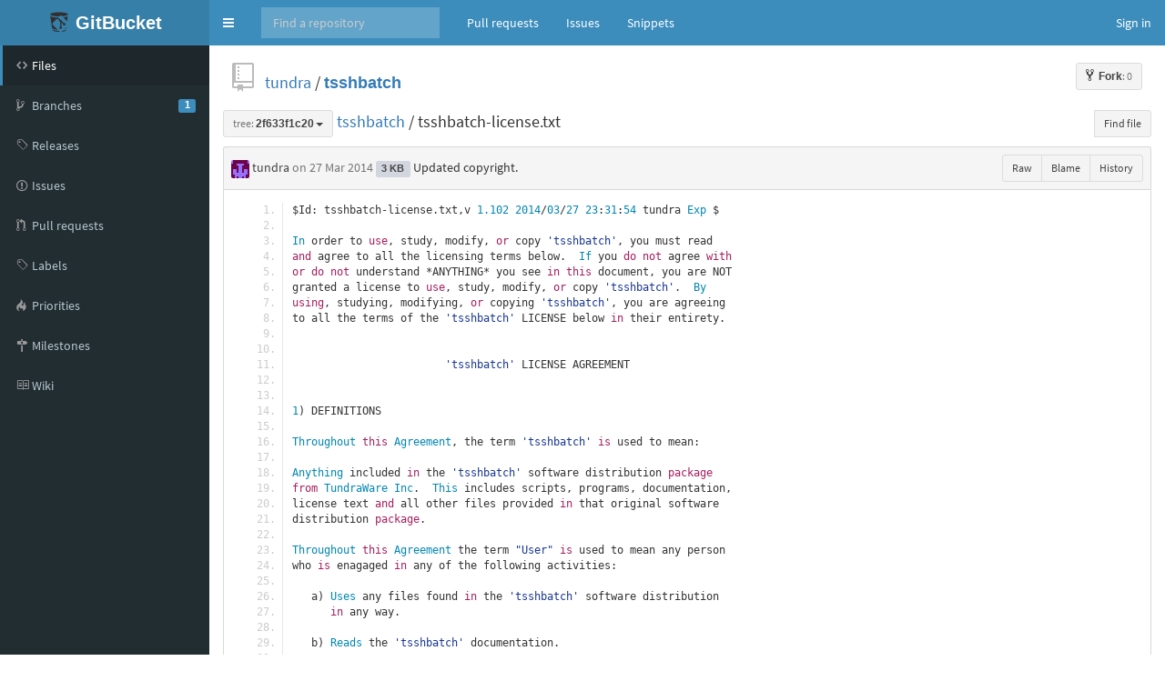

--- FILE ---
content_type: text/html;charset=utf-8
request_url: https://gitbucket.tundraware.com/tundra/tsshbatch/blob/2f633f1c2086cdd7bcd0f6d5f2919a9bf160c03f/tsshbatch-license.txt
body_size: 28774
content:
<!DOCTYPE html>
<html prefix="og: http://ogp.me/ns#" lang="en">
  <head>
    <meta charset="UTF-8" />
    <meta name="viewport" content="width=device-width, initial-scale=1.0, maximum-scale=5.0" />
    <meta http-equiv="X-UA-Compatible" content="IE=edge" />
    <title>tsshbatch/tsshbatch-license.txt at 2f633f1c2086cdd7bcd0f6d5f2919a9bf160c03f - tundra/tsshbatch</title>
    <meta property="og:title" content="tsshbatch/tsshbatch-license.txt at 2f633f1c2086cdd7bcd0f6d5f2919a9bf160c03f - tundra/tsshbatch" />
    <meta property="og:type" content="object" />
    <meta property="og:url" content="http://gitbucket.tundraware.com/tundra/tsshbatch/blob/2f633f1c2086cdd7bcd0f6d5f2919a9bf160c03f/tsshbatch-license.txt" />
    
    
      <meta property="og:image" content="https://gitbucket.tundraware.com/tundra/_avatar" />
      
    
    <link rel="icon" href="https://gitbucket.tundraware.com/assets/common/images/gitbucket.png?20260111112250" type="image/vnd.microsoft.icon" />
    <meta name="viewport" content="width=device-width, initial-scale=1.0">
    <link href="https://gitbucket.tundraware.com/assets/vendors/google-fonts/css/source-sans-pro.css?20260111112250" rel="stylesheet">
    <link href="https://gitbucket.tundraware.com/assets/vendors/bootstrap-3.4.1/css/bootstrap.min.css?20260111112250" rel="stylesheet">
    <link href="https://gitbucket.tundraware.com/assets/vendors/octicons-4.4.0/octicons.min.css?20260111112250" rel="stylesheet">
    <link href="https://gitbucket.tundraware.com/assets/vendors/bootstrap-datetimepicker-4.17.44/css/bootstrap-datetimepicker.min.css?20260111112250" rel="stylesheet">
    <link href="https://gitbucket.tundraware.com/assets/vendors/colorpicker/css/bootstrap-colorpicker.min.css?20260111112250" rel="stylesheet">
    <link href="https://gitbucket.tundraware.com/assets/vendors/color-themes-for-google-code-prettify/github-v2.min.css?20260111112250" type="text/css" rel="stylesheet"/>
    <link href="https://gitbucket.tundraware.com/assets/vendors/facebox/facebox.css?20260111112250" rel="stylesheet"/>
    <link href="https://gitbucket.tundraware.com/assets/vendors/AdminLTE-2.4.2/css/AdminLTE.min.css?20260111112250" rel="stylesheet">
    <link href="https://gitbucket.tundraware.com/assets/vendors/AdminLTE-2.4.2/css/skins/skin-blue.min.css?20260111112250" rel="stylesheet">
    <link href="https://gitbucket.tundraware.com/assets/vendors/font-awesome-4.7.0/css/font-awesome.min.css?20260111112250" rel="stylesheet">
    <link href="https://gitbucket.tundraware.com/assets/vendors/jquery-ui/jquery-ui.min.css?20260111112250" rel="stylesheet">
    <link href="https://gitbucket.tundraware.com/assets/vendors/jquery-ui/jquery-ui.structure.min.css?20260111112250" rel="stylesheet">
    <link href="https://gitbucket.tundraware.com/assets/vendors/jquery-ui/jquery-ui.theme.min.css?20260111112250" rel="stylesheet">
    <link href="https://gitbucket.tundraware.com/assets/common/css/gitbucket.css?20260111112250" rel="stylesheet">
    <link href="https://gitbucket.tundraware.com/assets/vendors/tipped/tipped.css?20260111112250" rel="stylesheet">
    <script src="https://gitbucket.tundraware.com/assets/vendors/jquery/jquery-3.5.1.min.js?20260111112250"></script>
    <script src="https://gitbucket.tundraware.com/assets/vendors/jquery-ui/jquery-ui.min.js?20260111112250"></script>
    <script src="https://gitbucket.tundraware.com/assets/vendors/dropzone/dropzone.min.js?20260111112250"></script>
    <script src="https://gitbucket.tundraware.com/assets/common/js/validation.js?20260111112250"></script>
    <script src="https://gitbucket.tundraware.com/assets/common/js/gitbucket.js?20260111112250"></script>
    <script src="https://gitbucket.tundraware.com/assets/vendors/bootstrap-3.4.1/js/bootstrap.min.js?20260111112250"></script>
    <script src="https://gitbucket.tundraware.com/assets/vendors/bootstrap3-typeahead/bootstrap3-typeahead.min.js?20260111112250"></script>
    <script src="https://gitbucket.tundraware.com/assets/vendors/bootstrap-datetimepicker-4.17.44/js/moment.min.js?20260111112250"></script>
    <script src="https://gitbucket.tundraware.com/assets/vendors/bootstrap-datetimepicker-4.17.44/js/bootstrap-datetimepicker.min.js?20260111112250"></script>
    <script src="https://gitbucket.tundraware.com/assets/vendors/colorpicker/js/bootstrap-colorpicker.min.js?20260111112250"></script>
    <script src="https://gitbucket.tundraware.com/assets/vendors/google-code-prettify/prettify.js?20260111112250"></script>
    <script src="https://gitbucket.tundraware.com/assets/vendors/elastic/jquery.elastic.source.js?20260111112250"></script>
    <script src="https://gitbucket.tundraware.com/assets/vendors/facebox/facebox.js?20260111112250"></script>
    <script src="https://gitbucket.tundraware.com/assets/vendors/jquery-hotkeys/jquery.hotkeys.js?20260111112250"></script>
    <script src="https://gitbucket.tundraware.com/assets/vendors/jquery-textcomplete-1.8.4/jquery.textcomplete.min.js?20260111112250"></script>
    <script src="https://gitbucket.tundraware.com/assets/vendors/tipped/tipped.min.js?20260111112250"></script>
    
      <meta name="go-import" content="gitbucket.tundraware.com/tundra/tsshbatch git https://gitbucket.tundraware.com/git/tundra/tsshbatch.git" />
    
    <script src="https://gitbucket.tundraware.com/assets/vendors/AdminLTE-2.4.2/js/adminlte.min.js?20260111112250" type="text/javascript"></script>
    
  </head>
  <body class="skin-blue page-load sidebar-mini ">
    <div class="wrapper">
      <header class="main-header">
        <a href="https://gitbucket.tundraware.com/" class="logo">
          <span class="logo-mini"><img src="https://gitbucket.tundraware.com/assets/common/images/gitbucket.svg?20260111112250" alt="GitBucket" /></span>
          <span class="logo-lg">
            <img src="https://gitbucket.tundraware.com/assets/common/images/gitbucket.svg?20260111112250" alt="GitBucket" />
            <span class="header-title strong">GitBucket</span>
          </span>
        </a>
        <nav class="navbar navbar-static-top" role="navigation">
          <!-- Sidebar toggle button-->
          
            <a href="#" class="sidebar-toggle" data-toggle="push-menu" role="button" title="Toggle navigation">
              <span class="sr-only">Toggle navigation</span>
            </a>
          
          
            <form id="search" action="https://gitbucket.tundraware.com/search" method="GET" class="pc navbar-form navbar-left" role="search">
              <div class="form-group">
                <input type="text" name="query" id="navbar-search-input" class="form-control" placeholder="Find a repository" aria-label="Search"/>
              </div>
            </form>
            <ul class="pc nav navbar-nav">
              <li><a href="https://gitbucket.tundraware.com/dashboard/pulls">Pull requests</a></li>
              <li><a href="https://gitbucket.tundraware.com/dashboard/issues">Issues</a></li>
              
                
                  <li><a href="https://gitbucket.tundraware.com/gist">Snippets</a></li>
                
              
            </ul>
          
          <div class="navbar-custom-menu">
            <ul class="nav navbar-nav">
              
                <li>
                  <a href="https://gitbucket.tundraware.com/signin?redirect=%2Ftundra%2Ftsshbatch%2Fblob%2F2f633f1c2086cdd7bcd0f6d5f2919a9bf160c03f%2Ftsshbatch-license.txt" class="pull-right" id="signin">Sign in</a>
                </li>
              
            </ul>
          </div>
        </nav>
      </header>
      
  


<div class="main-sidebar">
  <div class="sidebar">
    <ul class="sidebar-menu">
      
  <li class = "menu-item-hover active">
    
      <a href="https://gitbucket.tundraware.com/tundra/tsshbatch">
        <i class="menu-icon octicon octicon-code"></i>
        <span>Files</span>
        
      </a>
    
  </li>

      
        
  <li class = "menu-item-hover ">
    
      <a href="https://gitbucket.tundraware.com/tundra/tsshbatch/branches">
        <i class="menu-icon octicon octicon-git-branch"></i>
        <span>Branches</span>
        
          <span class="pull-right-container"><span class="label label-primary pull-right">1</span></span>
        
      </a>
    
  </li>

      
      
  <li class = "menu-item-hover ">
    
      <a href="https://gitbucket.tundraware.com/tundra/tsshbatch/releases">
        <i class="menu-icon octicon octicon-tag"></i>
        <span>Releases</span>
        
      </a>
    
  </li>

      
        
  <li class = "menu-item-hover ">
    
      <a href="https://gitbucket.tundraware.com/tundra/tsshbatch/issues">
        <i class="menu-icon octicon octicon-issue-opened"></i>
        <span>Issues</span>
        
      </a>
    
  </li>

        
  <li class = "menu-item-hover ">
    
      <a href="https://gitbucket.tundraware.com/tundra/tsshbatch/pulls">
        <i class="menu-icon octicon octicon-git-pull-request"></i>
        <span>Pull requests</span>
        
      </a>
    
  </li>

        
  <li class = "menu-item-hover ">
    
      <a href="https://gitbucket.tundraware.com/tundra/tsshbatch/issues/labels">
        <i class="menu-icon octicon octicon-tag"></i>
        <span>Labels</span>
        
      </a>
    
  </li>

        
  <li class = "menu-item-hover ">
    
      <a href="https://gitbucket.tundraware.com/tundra/tsshbatch/issues/priorities">
        <i class="menu-icon octicon octicon-flame"></i>
        <span>Priorities</span>
        
      </a>
    
  </li>

        
  <li class = "menu-item-hover ">
    
      <a href="https://gitbucket.tundraware.com/tundra/tsshbatch/issues/milestones">
        <i class="menu-icon octicon octicon-milestone"></i>
        <span>Milestones</span>
        
      </a>
    
  </li>

      
      
        
  <li class = "menu-item-hover ">
    
      <a href="https://gitbucket.tundraware.com/tundra/tsshbatch/wiki">
        <i class="menu-icon octicon octicon-book"></i>
        <span>Wiki</span>
        
      </a>
    
  </li>

      
      
      
    </ul>
  </div>
</div>
<div class="content-wrapper">
  <div class="content body clearfix">
    <div class="headbar">
      <div class="container">
        

        
        <div class="head">
          <div class="pull-right">
            
              
            
            
              
                <a class="btn btn-default btn-sm" href="https://gitbucket.tundraware.com/signin?redirect=https%3A%2F%2Fgitbucket.tundraware.com%2Ftundra%2Ftsshbatch">
                  <span class="strong"><i class="octicon octicon-repo-forked"></i>Fork</span><span class="muted">: 0</span>
                </a>
              
            
            <form id="fork-form" method="post" action="https://gitbucket.tundraware.com/tundra/tsshbatch/fork" style="display: none;">
              <input type="hidden" name="account" value=""/>
            </form>
          </div>
          
  
    <i class="mega-octicon octicon-repo"></i>
  


          <a href="https://gitbucket.tundraware.com/tundra">tundra</a> / <a href="https://gitbucket.tundraware.com/tundra/tsshbatch" class="strong">tsshbatch</a>

          
            
          
        </div>
      </div>
    </div>
    
    <style>
      .prettyprint {
        tab-size: 8
      }
    </style>
    <div class="head">
      <div class="pull-right hide-if-blame"><div class="btn-group">
        <a href="https://gitbucket.tundraware.com/tundra/tsshbatch/blob/76a5086e4fba04bed6b0eb26ca03a9444492114a/tsshbatch-license.txt" data-hotkey="y" style="display: none;">Transfer to URL with SHA</a>
        <a href="https://gitbucket.tundraware.com/tundra/tsshbatch/find/2f633f1c2086cdd7bcd0f6d5f2919a9bf160c03f" class="btn btn-sm btn-default" data-hotkey="t">Find file</a>
      </div></div>
      <div class="line-age-legend">
        <span>Newer</span>
        <ol>
            <li class="heat1"></li>
            <li class="heat2"></li>
            <li class="heat3"></li>
            <li class="heat4"></li>
            <li class="heat5"></li>
            <li class="heat6"></li>
            <li class="heat7"></li>
            <li class="heat8"></li>
            <li class="heat9"></li>
            <li class="heat10"></li>
        </ol>
        <span>Older</span>
      </div>
      <div id="branchCtrlWrapper" style="display:inline;">
      
  <div class="btn-group" >
    <button class="dropdown-toggle btn btn-default btn-sm" data-toggle="dropdown">
      
        
          <span class="muted">tree:</span>
        
        <span class="strong"
              style="display:inline-block; vertical-align:bottom; overflow-x:hidden; max-width:200px; text-overflow:ellipsis">
          2f633f1c20
        </span>
      
      <span class="caret"></span>
    </button>
    <ul class="dropdown-menu">
      
      
  <li>
    <ul class="nav nav-tabs">
      <li class="active" id="branch-control-tab-branches"><a href="javascript:void(0);" class="nav-item" id="nav-item-branches">Branches</a></li>
      <li id="branch-control-tab-tags"><a href="javascript:void(0);" class="nav-item" id="nav-item-tags">Tags</a></li>
      <li><button id="branch-control-close" class="pull-right">&times</button></li>
    </ul>
    <li>
      <input id="branch-control-input" type="text" class="form-control input-sm dropdown-filter-input"/>
    </li>
    
        
          <li class="branch-control-item-branch"><a href="https://gitbucket.tundraware.com/tundra/tsshbatch/blob/master/tsshbatch-license.txt">
  <i class="octicon"></i>
 master</a></li>
        
        
      
    
  </li>

    </ul>
  </div>
  


<script>
  $(function(){
    $('#branch-control-input').parent().click(function(e) {
      e.stopPropagation();
    });

    $('#branch-control-close').click(function() {
      $('[data-toggle="dropdown"]').parent().removeClass('open');
    });

    $('#branch-control-input').keyup(function() {
      updateBranchControlListFilter();
    });

    

    $('.btn-group').click(function() {
      $('#branch-control-input').val('');
      //$('.dropdown-menu li').show();
      $('#create-branch').hide();
    });

    $('#nav-item-branches').click(function(e) {
      e.stopPropagation();
      updateBranchControlList('branches');
    });

    $('#nav-item-tags').click(function(e) {
      e.stopPropagation();
      updateBranchControlList('tags');
    });

    function updateBranchControlList(active) {
      if (active === 'branches') {
        $('li#branch-control-tab-branches').addClass('active');
        $('li#branch-control-tab-tags').removeClass('active');

        $('li.branch-control-item-branch').show();
        $('li.branch-control-item-branch > a').addClass('active');

        $('li.branch-control-item-tag').hide();
        $('li.branch-control-item-tag > a').removeClass('active');
        
          $('#branch-control-input').attr('placeholder', 'Find branch ...');
        
      } else if (active === 'tags') {
        $('li#branch-control-tab-branches').removeClass('active');
        $('li#branch-control-tab-tags').addClass('active');

        $('li.branch-control-item-branch').hide();
        $('li.branch-control-item-branch > a').removeClass('active');

        $('li.branch-control-item-tag').show();
        $('li.branch-control-item-tag > a').addClass('active');
        $('#branch-control-input').attr('placeholder', 'Find tag ...');
      }
      updateBranchControlListFilter();
    }

    function updateBranchControlListFilter() {
      const inputVal = $('#branch-control-input').val();
      $.each($('#branch-control-input').parent().parent().find('a.active').not('.nav-item'), function(index, elem) {
        if (!inputVal || !elem.text.trim() || elem.text.trim().toLowerCase().indexOf(inputVal.toLowerCase()) >= 0) {
          $(elem).parent().show();
        } else {
          $(elem).parent().hide();
        }
      });
      if ($('li#branch-control-tab-branches.active').length > 0) {
        
      }
    }

    // Initialize the branch control list
    updateBranchControlList('branches');
  });
</script>

      </div>
      <a href="https://gitbucket.tundraware.com/tundra/tsshbatch/tree/2f633f1c2086cdd7bcd0f6d5f2919a9bf160c03f">tsshbatch</a> /
      
        
          tsshbatch-license.txt
        
      
      
    </div>
    <div class="box-header" style="line-height: 28px;">
      <img src="https://www.gravatar.com/avatar/34d5d593edb26299804d2ff176b55255?s=20&d=retro&r=g" class="avatar-mini" style="width: 20px; height: 20px;"
     alt="@tundra" />
      tundra
      <span class="muted">
  <span data-toggle="tooltip" title="2014-03-27 17:31:54">
    
      on 27 Mar 2014
    
  </span>

</span>
      <span class="label label-default">3 KB</span>
      <a href="https://gitbucket.tundraware.com/tundra/tsshbatch/commit/76a5086e4fba04bed6b0eb26ca03a9444492114a" class="commit-message">Updated copyright.</a>
      <div class="btn-group pull-right">
        <a class="btn btn-sm btn-default" href="https://gitbucket.tundraware.com/tundra/tsshbatch/raw/76a5086e4fba04bed6b0eb26ca03a9444492114a/tsshbatch-license.txt">Raw</a>
        
          <a class="btn btn-sm btn-default blame-action" href="https://gitbucket.tundraware.com/tundra/tsshbatch/blame/76a5086e4fba04bed6b0eb26ca03a9444492114a/tsshbatch-license.txt"
            data-url="https://gitbucket.tundraware.com/tundra/tsshbatch/get-blame/76a5086e4fba04bed6b0eb26ca03a9444492114a/tsshbatch-license.txt" data-repository="https://gitbucket.tundraware.com/tundra/tsshbatch">Blame</a>
        
        <a class="btn btn-sm btn-default" href="https://gitbucket.tundraware.com/tundra/tsshbatch/commits/2f633f1c2086cdd7bcd0f6d5f2919a9bf160c03f/tsshbatch-license.txt">History</a>
        
        
      </div>
    </div>
    
      
        
          <div class="box-content-bottom">
            <pre class="prettyprint linenums blob  no-renderable  ">$Id: tsshbatch-license.txt,v 1.102 2014/03/27 23:31:54 tundra Exp $

In order to use, study, modify, or copy &#x27;tsshbatch&#x27;, you must read
and agree to all the licensing terms below.  If you do not agree with
or do not understand *ANYTHING* you see in this document, you are NOT
granted a license to use, study, modify, or copy &#x27;tsshbatch&#x27;.  By
using, studying, modifying, or copying &#x27;tsshbatch&#x27;, you are agreeing
to all the terms of the &#x27;tsshbatch&#x27; LICENSE below in their entirety.


                        &#x27;tsshbatch&#x27; LICENSE AGREEMENT


1) DEFINITIONS

Throughout this Agreement, the term &#x27;tsshbatch&#x27; is used to mean:

Anything included in the &#x27;tsshbatch&#x27; software distribution package
from TundraWare Inc.  This includes scripts, programs, documentation,
license text and all other files provided in that original software
distribution package.

Throughout this Agreement the term &quot;User&quot; is used to mean any person
who is enagaged in any of the following activities:

   a) Uses any files found in the &#x27;tsshbatch&#x27; software distribution
      in any way.

   b) Reads the &#x27;tsshbatch&#x27; documentation.

   c) Reads or studies the &#x27;tsshbatch&#x27; program source code or
      supporting files.

   d) Makes use of any part of the &#x27;tsshbatch&#x27; software distribution
      for any purpose.

   e) Duplicates and/or distributes the &#x27;tsshbatch&#x27; software distribution.


2) OWNERSHIP

&#x27;tsshbatch&#x27; Is Copyright (c) 2011-2014 TundraWare Inc. All Rights Reserved.


3) TERMS

Permission is hereby granted to the User for the duplication and use
of &#x27;tsshbatch&#x27; so long as ALL the following conditions are met:

    a) There is no license fee for use of &#x27;tsshbatch&#x27;.  Voluntary
       donations are accepted and encouraged.  A donation of $10 US
       per user is recommended.  Information on how to contribute can
       be obtained by contacting tsshbatch@tundraware.com.

    b) The User of &#x27;tsshbatch&#x27; understands and agrees that this is
       EXPERIMENTAL SOFTWARE which is provided &quot;AS-IS&quot; with no
       warranties expressed or implied by TundraWare Inc.

    c) The User acknowledges &#x27;tsshbatch&#x27; has NOT been tested for:

       i)   Correct operation 

       ii)  Freedom from unintended consequences

       iii) Any operation or condition which might cause damage,
            compromise, or disruption to the User&#x27;s or other:
            hardware, software, networks, or data, or which might
            cause any breach of system security of such systems,
            software, and networks.

     d) By using &#x27;tsshbatch&#x27; in any way, the User does so at their
        own risk and agrees to hold TundraWare Inc.  harmless for any
        damage, direct or indirect, that this software may or does
        cause to the User&#x27;s computational environment, including, but
        not limited to, the User&#x27;s or others&#x27; hardware, software,
        network, or data.  THE USER FURTHER AGREES TO HOLD TUNDRAWARE
        INC. HARMLESS FOR ANY ECONOMIC DAMAGE OR ANY OTHER ADVERSE
        CONSEQUENCE, DIRECT OR INDIRECT, CAUSED BY THE USE OF
        &#x27;tsshbatch&#x27;.

     e) If duplicated and/or distributed, no fee beyond reasonable
        duplication charges may be charged for &#x27;tsshbatch&#x27;.  No
        commercial use of &#x27;tsshbatch&#x27; which involves any
        remuneration beyond these duplication charges is permitted.

     f) Any distributed copies of &#x27;tsshbatch&#x27; must include all the
        originally provided software, documentation, and licensing
        information in their original distribution format and
        packaging without any modifications.

By using any part or all of &#x27;tsshbatch&#x27;, you are agreeing to be
bound by this license.

IF YOU DO NOT UNDERSTAND, OR CANNOT ABIDE BY ANY OF THESE CONDITIONS,
DO NOT USE &#x27;tsshbatch&#x27;.
</pre>
          </div>
        
        
        
      
    
  
  </div>
</div>
<script>
$(function(){
  $('a[rel*=facebox]').facebox({
    'loadingImage': 'https://gitbucket.tundraware.com/assets/vendors/facebox/loading.gif?20260111112250',
    'closeImage': 'https://gitbucket.tundraware.com/assets/vendors/facebox/closelabel.png?20260111112250'
  });

  $(document).on("click", ".js-fork-owner-select-target", function() {
    var account = $(this).text().replace("@", "");
    $("#account").val(account);
    $("#fork").submit();
  });
});
</script>




    </div>
    <script>
      $(function(){
        
        
          $(".sidebar-toggle").on('click', function(e){
            $.post('https://gitbucket.tundraware.com/sidebar-collapse', { collapse: !$('body').hasClass('sidebar-collapse') });
          });
        
      });
    </script>
    
    
  </body>
</html>

<script>
$(window).on('load', function(){
  window.onhashchange = function(){
    updateHighlighting();
  }

  const pre = $('pre.prettyprint');
  function updateSourceLineNum() {
    $('.source-line-num').remove();
    const pos = pre.find('ol.linenums').position();
    if (pos) {
      $('<div class="source-line-num">').css({
        height  : pre.height(),
        width   : '48px',
        cursor  : 'pointer',
        position: 'absolute',
        top     : pos.top + 'px',
        left    : pos.left + 'px'
      }).click(function(e){
        let pos = $(this).data("pos");
        if (!pos) {
          pos = $('ol.linenums li').map(function(){ return { id: $(this).attr("id"), top: $(this).position().top} }).toArray();
          $(this).data("pos",pos);
        }
        let i = 0;
        for(i = 0; i < pos.length - 1; i++){
          if(pos[i + 1].top > e.pageY){
            break;
          }
        }
        const line    = pos[i].id.replace(/^L/,'');
        const hash    = location.hash;
        const baseUrl = location.toString().split("#")[0];
        if (e.shiftKey == true && hash.match(/#L\d+(-L\d+)?/)) {
          const fragments = hash.split('-');
          window.history.pushState('', '', baseUrl + fragments[0] + '-L' + line);
        } else {
          const p = $("#L" + line).attr('id', '');
          window.history.pushState('', '', baseUrl + '#L' + line);
          p.attr('id','L' + line);
        }
        $("#branchCtrlWrapper .btn .muted").text("tree:");
        $("#branchCtrlWrapper .btn .strong").text("76a5086e4f");
        getSelection().empty();
        updateHighlighting();
      }).appendTo(pre);
      updateHighlighting();
    } else {
      // Maybe code view is not initialized yet. Retry until succeed.
      setTimeout(updateSourceLineNum, 300);
    }
  }
  const repository = $('.blame-action').data('repository');
  $('.blame-action').click(function(e){
    if(history.pushState && $('pre.prettyprint.no-renderable').length){
      e.preventDefault();
      history.pushState(null, null, this.href);
      updateBlame();
    }
  });

  function updateBlame(){
    const m = /\/(blame|blob)(\/.*)$/.exec(location.href);
    const mode = m[1];
    $('.blame-action').toggleClass("active", mode=='blame').attr('href', repository + (m[1] == 'blame' ? '/blob' : '/blame') + m[2]);
    if(pre.parents("div.box-content-bottom").find(".blame").length){
      pre.parent().toggleClass("blame-container", mode == 'blame');
      updateSourceLineNum();
      return;
    }
    if(mode == 'blob'){
      updateSourceLineNum();
      return;
    }
    $(document.body).toggleClass('no-box-shadow', document.body.style.boxShadow === undefined);
    $('.blame-action').addClass("active");
    const base = $('<div class="blame">').css({height: pre.height()}).prependTo(pre.parents("div.box-content-bottom"));
    base.parent().addClass("blame-container");
    updateSourceLineNum();
    $.get($('.blame-action').data('url')).done(function(data){
      let blame = data.blame;
      let lastDiv;
      const now = new Date().getTime();
      const index = [];
      for(let i = 0; i < blame.length; i++){
        for(let j = 0; j < blame[i].lines.length; j++){
          index[blame[i].lines[j]] = blame[i];
        }
      }

      $('pre.prettyprint ol.linenums li').each(function(i, e){
        const p = $(e).position();
        const h = $(e).height();
        if(blame == index[i]){
          lastDiv.css("min-height",(p.top + h + 1) - lastDiv.position().top);
        } else {
          $(e).addClass('blame-sep')
          blame = index[i];
          const sha = $('<div class="blame-sha">')
             .append($('<a>').attr("href", data.root + '/commit/' + blame.id).text(blame.id.substr(0, 7)));
          if (blame.prev) {
             sha.append($('<br />'))
             .append($('<a class="muted-link">').text('prev').attr("href", data.root + '/blame/' + blame.prev + '/' + (blame.prevPath || data.path)));
          }
          lastDiv = $('<div class="blame-info">')
           .addClass('heat' + Math.min(10, Math.max(1, Math.ceil((now - blame.commited) / (24 * 3600 * 1000 * 70)))))
           .toggleClass('blame-last', blame.id == data.last)
           .data('line', (i + 1))
           .css({
             "top"        : p.top + 'px',
             "min-height" : h + 'px'
           })
           .append(sha)
           .append($(blame.avatar).addClass('avatar').css({"float": "left"}))
           .append($('<div class="blame-commit-title">').text(blame.message))
           .append($('<div class="muted">').html(blame.author + " authed " + blame.authed))
           .appendTo(base);
        }
      });
    });
    return false;
  };

  $(document).on('expanded.pushMenu collapsed.pushMenu', function(e){
    setTimeout(updateBlame, 300);
  });

  updateBlame();
});

let scrolling = false;

/**
 * Highlight lines which are specified by URL hash.
 */
function updateHighlighting() {
  const hash = location.hash;
  const isDark = false;
  if (hash.match(/#L\d+(-L\d+)?/)) {
    if (isDark) {
      $('li.highlight-dark').removeClass('highlight-dark');
    } else {
      $('li.highlight').removeClass('highlight');
    }
    const fragments = hash.substr(1).split('-');
    if (fragments.length == 1) {
      if (isDark) {
        $('#' + fragments[0]).addClass('highlight-dark');
      } else {
        $('#' + fragments[0]).addClass('highlight');
      }
      if(!scrolling){
        $(window).scrollTop($('#' + fragments[0]).offset().top);
      }
    } else if(fragments.length > 1){
      const start = parseInt(fragments[0].substr(1));
      const end   = parseInt(fragments[1].substr(1));
      for (let i = start; i <= end; i++) {
        if (isDark) {
          $('#L' + i).addClass('highlight-dark');
        } else {
          $('#L' + i).addClass('highlight');
        }
      }
      if (!scrolling) {
        $(window).scrollTop($('#' + fragments[0]).offset().top);
      }
    }
  }
  scrolling = true;
}
</script>
